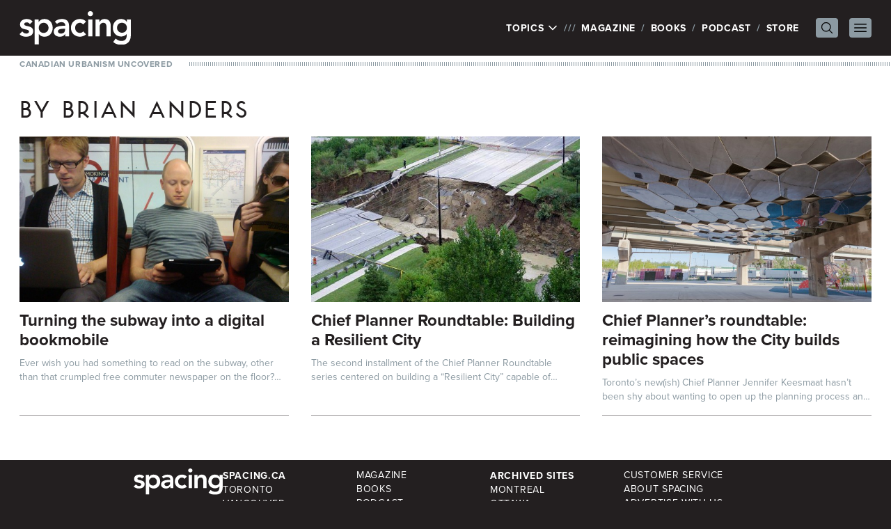

--- FILE ---
content_type: text/html; charset=UTF-8
request_url: https://spacing.ca/toronto/author/briananders/
body_size: 44440
content:
<!doctype html>
<html lang="en-US">
<head>
	<!-- Google tag (gtag.js) -->
	<script async src="https://www.googletagmanager.com/gtag/js?id=G-JXNDD538Y9"></script>
	<script>
		window.dataLayer = window.dataLayer || [];
		function gtag(){dataLayer.push(arguments);}
		gtag('js', new Date());

		gtag('config', 'G-JXNDD538Y9');
	</script>

	<link rel="stylesheet" href="https://use.typekit.net/idh2gnj.css">
	<meta charset="UTF-8">
	<meta name="viewport" content="width=device-width, initial-scale=1">
	<link rel="profile" href="https://gmpg.org/xfn/11">
	<title>Brian Anders, Author at Spacing Toronto | Spacing Toronto</title>

	<meta name='robots' content='index, follow, max-image-preview:large, max-snippet:-1, max-video-preview:-1' />
	<style>img:is([sizes="auto" i], [sizes^="auto," i]) { contain-intrinsic-size: 3000px 1500px }</style>
	
	<!-- This site is optimized with the Yoast SEO plugin v26.5 - https://yoast.com/wordpress/plugins/seo/ -->
	<title>Brian Anders, Author at Spacing Toronto</title>
	<link rel="canonical" href="https://spacing.ca/toronto/author/briananders/" />
	<meta property="og:locale" content="en_US" />
	<meta property="og:type" content="profile" />
	<meta property="og:title" content="Brian Anders, Author at Spacing Toronto" />
	<meta property="og:url" content="https://spacing.ca/toronto/author/briananders/" />
	<meta property="og:site_name" content="Spacing Toronto" />
	<meta property="og:image" content="https://secure.gravatar.com/avatar/b2586cebd52c4cde85a080f04f0d7fa3?s=500&d=blank&r=g" />
	<meta name="twitter:card" content="summary_large_image" />
	<meta name="twitter:site" content="@Spacing" />
	<script type="application/ld+json" class="yoast-schema-graph">{"@context":"https://schema.org","@graph":[{"@type":"ProfilePage","@id":"https://spacing.ca/toronto/author/briananders/","url":"https://spacing.ca/toronto/author/briananders/","name":"Brian Anders, Author at Spacing Toronto","isPartOf":{"@id":"https://spacing.ca/toronto/#website"},"primaryImageOfPage":{"@id":"https://spacing.ca/toronto/author/briananders/#primaryimage"},"image":{"@id":"https://spacing.ca/toronto/author/briananders/#primaryimage"},"thumbnailUrl":"https://spacing.ca/toronto/wp-content/uploads/sites/4/2013/03/subway-reading.jpg","breadcrumb":{"@id":"https://spacing.ca/toronto/author/briananders/#breadcrumb"},"inLanguage":"en-US","potentialAction":[{"@type":"ReadAction","target":["https://spacing.ca/toronto/author/briananders/"]}]},{"@type":"ImageObject","inLanguage":"en-US","@id":"https://spacing.ca/toronto/author/briananders/#primaryimage","url":"https://spacing.ca/toronto/wp-content/uploads/sites/4/2013/03/subway-reading.jpg","contentUrl":"https://spacing.ca/toronto/wp-content/uploads/sites/4/2013/03/subway-reading.jpg","width":1024,"height":768},{"@type":"BreadcrumbList","@id":"https://spacing.ca/toronto/author/briananders/#breadcrumb","itemListElement":[{"@type":"ListItem","position":1,"name":"Home","item":"https://spacing.ca/toronto/"},{"@type":"ListItem","position":2,"name":"Archives for Brian Anders"}]},{"@type":"WebSite","@id":"https://spacing.ca/toronto/#website","url":"https://spacing.ca/toronto/","name":"Spacing Toronto","description":"Canadian Urbanism Uncovered  |  Toronto Architecture, Urban Design, Public Transit, City Hall, Parks, Walking, Bikes, Streetscape, History, Waterfront, Maps, Public Spaces","potentialAction":[{"@type":"SearchAction","target":{"@type":"EntryPoint","urlTemplate":"https://spacing.ca/toronto/?s={search_term_string}"},"query-input":{"@type":"PropertyValueSpecification","valueRequired":true,"valueName":"search_term_string"}}],"inLanguage":"en-US"},{"@type":"Person","@id":"https://spacing.ca/toronto/#/schema/person/7f9d85003b526649ae3542bd14362418","name":"Brian Anders","image":{"@type":"ImageObject","inLanguage":"en-US","@id":"https://spacing.ca/toronto/#/schema/person/image/","url":"https://secure.gravatar.com/avatar/b2586cebd52c4cde85a080f04f0d7fa3?s=96&d=blank&r=g","contentUrl":"https://secure.gravatar.com/avatar/b2586cebd52c4cde85a080f04f0d7fa3?s=96&d=blank&r=g","caption":"Brian Anders"},"mainEntityOfPage":{"@id":"https://spacing.ca/toronto/author/briananders/"}}]}</script>
	<!-- / Yoast SEO plugin. -->


<link rel="alternate" type="application/rss+xml" title="Spacing Toronto &raquo; Feed" href="https://spacing.ca/toronto/feed/" />
<link rel="alternate" type="application/rss+xml" title="Spacing Toronto &raquo; Comments Feed" href="https://spacing.ca/toronto/comments/feed/" />
<script id="wpp-js" src="https://spacing.ca/toronto/wp-content/plugins/wordpress-popular-posts/assets/js/wpp.min.js?ver=7.3.6" data-sampling="0" data-sampling-rate="100" data-api-url="https://spacing.ca/toronto/wp-json/wordpress-popular-posts" data-post-id="0" data-token="1d5baf0e1e" data-lang="0" data-debug="0"></script>
<link rel="alternate" type="application/rss+xml" title="Spacing Toronto &raquo; Posts by Brian Anders Feed" href="https://spacing.ca/toronto/author/briananders/feed/" />
<script>
window._wpemojiSettings = {"baseUrl":"https:\/\/s.w.org\/images\/core\/emoji\/15.0.3\/72x72\/","ext":".png","svgUrl":"https:\/\/s.w.org\/images\/core\/emoji\/15.0.3\/svg\/","svgExt":".svg","source":{"concatemoji":"https:\/\/spacing.ca\/toronto\/wp-includes\/js\/wp-emoji-release.min.js?ver=6.7.4"}};
/*! This file is auto-generated */
!function(i,n){var o,s,e;function c(e){try{var t={supportTests:e,timestamp:(new Date).valueOf()};sessionStorage.setItem(o,JSON.stringify(t))}catch(e){}}function p(e,t,n){e.clearRect(0,0,e.canvas.width,e.canvas.height),e.fillText(t,0,0);var t=new Uint32Array(e.getImageData(0,0,e.canvas.width,e.canvas.height).data),r=(e.clearRect(0,0,e.canvas.width,e.canvas.height),e.fillText(n,0,0),new Uint32Array(e.getImageData(0,0,e.canvas.width,e.canvas.height).data));return t.every(function(e,t){return e===r[t]})}function u(e,t,n){switch(t){case"flag":return n(e,"\ud83c\udff3\ufe0f\u200d\u26a7\ufe0f","\ud83c\udff3\ufe0f\u200b\u26a7\ufe0f")?!1:!n(e,"\ud83c\uddfa\ud83c\uddf3","\ud83c\uddfa\u200b\ud83c\uddf3")&&!n(e,"\ud83c\udff4\udb40\udc67\udb40\udc62\udb40\udc65\udb40\udc6e\udb40\udc67\udb40\udc7f","\ud83c\udff4\u200b\udb40\udc67\u200b\udb40\udc62\u200b\udb40\udc65\u200b\udb40\udc6e\u200b\udb40\udc67\u200b\udb40\udc7f");case"emoji":return!n(e,"\ud83d\udc26\u200d\u2b1b","\ud83d\udc26\u200b\u2b1b")}return!1}function f(e,t,n){var r="undefined"!=typeof WorkerGlobalScope&&self instanceof WorkerGlobalScope?new OffscreenCanvas(300,150):i.createElement("canvas"),a=r.getContext("2d",{willReadFrequently:!0}),o=(a.textBaseline="top",a.font="600 32px Arial",{});return e.forEach(function(e){o[e]=t(a,e,n)}),o}function t(e){var t=i.createElement("script");t.src=e,t.defer=!0,i.head.appendChild(t)}"undefined"!=typeof Promise&&(o="wpEmojiSettingsSupports",s=["flag","emoji"],n.supports={everything:!0,everythingExceptFlag:!0},e=new Promise(function(e){i.addEventListener("DOMContentLoaded",e,{once:!0})}),new Promise(function(t){var n=function(){try{var e=JSON.parse(sessionStorage.getItem(o));if("object"==typeof e&&"number"==typeof e.timestamp&&(new Date).valueOf()<e.timestamp+604800&&"object"==typeof e.supportTests)return e.supportTests}catch(e){}return null}();if(!n){if("undefined"!=typeof Worker&&"undefined"!=typeof OffscreenCanvas&&"undefined"!=typeof URL&&URL.createObjectURL&&"undefined"!=typeof Blob)try{var e="postMessage("+f.toString()+"("+[JSON.stringify(s),u.toString(),p.toString()].join(",")+"));",r=new Blob([e],{type:"text/javascript"}),a=new Worker(URL.createObjectURL(r),{name:"wpTestEmojiSupports"});return void(a.onmessage=function(e){c(n=e.data),a.terminate(),t(n)})}catch(e){}c(n=f(s,u,p))}t(n)}).then(function(e){for(var t in e)n.supports[t]=e[t],n.supports.everything=n.supports.everything&&n.supports[t],"flag"!==t&&(n.supports.everythingExceptFlag=n.supports.everythingExceptFlag&&n.supports[t]);n.supports.everythingExceptFlag=n.supports.everythingExceptFlag&&!n.supports.flag,n.DOMReady=!1,n.readyCallback=function(){n.DOMReady=!0}}).then(function(){return e}).then(function(){var e;n.supports.everything||(n.readyCallback(),(e=n.source||{}).concatemoji?t(e.concatemoji):e.wpemoji&&e.twemoji&&(t(e.twemoji),t(e.wpemoji)))}))}((window,document),window._wpemojiSettings);
</script>
<style id='wp-emoji-styles-inline-css'>

	img.wp-smiley, img.emoji {
		display: inline !important;
		border: none !important;
		box-shadow: none !important;
		height: 1em !important;
		width: 1em !important;
		margin: 0 0.07em !important;
		vertical-align: -0.1em !important;
		background: none !important;
		padding: 0 !important;
	}
</style>
<link rel='stylesheet' id='wp-block-library-css' href='https://spacing.ca/toronto/wp-includes/css/dist/block-library/style.min.css?ver=6.7.4' media='all' />
<style id='global-styles-inline-css'>
:root{--wp--preset--aspect-ratio--square: 1;--wp--preset--aspect-ratio--4-3: 4/3;--wp--preset--aspect-ratio--3-4: 3/4;--wp--preset--aspect-ratio--3-2: 3/2;--wp--preset--aspect-ratio--2-3: 2/3;--wp--preset--aspect-ratio--16-9: 16/9;--wp--preset--aspect-ratio--9-16: 9/16;--wp--preset--color--black: #000000;--wp--preset--color--cyan-bluish-gray: #abb8c3;--wp--preset--color--white: #ffffff;--wp--preset--color--pale-pink: #f78da7;--wp--preset--color--vivid-red: #cf2e2e;--wp--preset--color--luminous-vivid-orange: #ff6900;--wp--preset--color--luminous-vivid-amber: #fcb900;--wp--preset--color--light-green-cyan: #7bdcb5;--wp--preset--color--vivid-green-cyan: #00d084;--wp--preset--color--pale-cyan-blue: #8ed1fc;--wp--preset--color--vivid-cyan-blue: #0693e3;--wp--preset--color--vivid-purple: #9b51e0;--wp--preset--color--background: #ffffff;--wp--preset--color--foreground: #231f20;--wp--preset--color--primary: #b91c1c;--wp--preset--color--secondary: #15803d;--wp--preset--color--tertiary: #0369a1;--wp--preset--gradient--vivid-cyan-blue-to-vivid-purple: linear-gradient(135deg,rgba(6,147,227,1) 0%,rgb(155,81,224) 100%);--wp--preset--gradient--light-green-cyan-to-vivid-green-cyan: linear-gradient(135deg,rgb(122,220,180) 0%,rgb(0,208,130) 100%);--wp--preset--gradient--luminous-vivid-amber-to-luminous-vivid-orange: linear-gradient(135deg,rgba(252,185,0,1) 0%,rgba(255,105,0,1) 100%);--wp--preset--gradient--luminous-vivid-orange-to-vivid-red: linear-gradient(135deg,rgba(255,105,0,1) 0%,rgb(207,46,46) 100%);--wp--preset--gradient--very-light-gray-to-cyan-bluish-gray: linear-gradient(135deg,rgb(238,238,238) 0%,rgb(169,184,195) 100%);--wp--preset--gradient--cool-to-warm-spectrum: linear-gradient(135deg,rgb(74,234,220) 0%,rgb(151,120,209) 20%,rgb(207,42,186) 40%,rgb(238,44,130) 60%,rgb(251,105,98) 80%,rgb(254,248,76) 100%);--wp--preset--gradient--blush-light-purple: linear-gradient(135deg,rgb(255,206,236) 0%,rgb(152,150,240) 100%);--wp--preset--gradient--blush-bordeaux: linear-gradient(135deg,rgb(254,205,165) 0%,rgb(254,45,45) 50%,rgb(107,0,62) 100%);--wp--preset--gradient--luminous-dusk: linear-gradient(135deg,rgb(255,203,112) 0%,rgb(199,81,192) 50%,rgb(65,88,208) 100%);--wp--preset--gradient--pale-ocean: linear-gradient(135deg,rgb(255,245,203) 0%,rgb(182,227,212) 50%,rgb(51,167,181) 100%);--wp--preset--gradient--electric-grass: linear-gradient(135deg,rgb(202,248,128) 0%,rgb(113,206,126) 100%);--wp--preset--gradient--midnight: linear-gradient(135deg,rgb(2,3,129) 0%,rgb(40,116,252) 100%);--wp--preset--font-size--small: 13px;--wp--preset--font-size--medium: 20px;--wp--preset--font-size--large: 36px;--wp--preset--font-size--x-large: 42px;--wp--preset--spacing--20: 0.44rem;--wp--preset--spacing--30: 0.67rem;--wp--preset--spacing--40: 1rem;--wp--preset--spacing--50: 1.5rem;--wp--preset--spacing--60: 2.25rem;--wp--preset--spacing--70: 3.38rem;--wp--preset--spacing--80: 5.06rem;--wp--preset--shadow--natural: 6px 6px 9px rgba(0, 0, 0, 0.2);--wp--preset--shadow--deep: 12px 12px 50px rgba(0, 0, 0, 0.4);--wp--preset--shadow--sharp: 6px 6px 0px rgba(0, 0, 0, 0.2);--wp--preset--shadow--outlined: 6px 6px 0px -3px rgba(255, 255, 255, 1), 6px 6px rgba(0, 0, 0, 1);--wp--preset--shadow--crisp: 6px 6px 0px rgba(0, 0, 0, 1);}:root { --wp--style--global--content-size: 40rem;--wp--style--global--wide-size: 60rem; }:where(body) { margin: 0; }.wp-site-blocks > .alignleft { float: left; margin-right: 2em; }.wp-site-blocks > .alignright { float: right; margin-left: 2em; }.wp-site-blocks > .aligncenter { justify-content: center; margin-left: auto; margin-right: auto; }:where(.is-layout-flex){gap: 0.5em;}:where(.is-layout-grid){gap: 0.5em;}.is-layout-flow > .alignleft{float: left;margin-inline-start: 0;margin-inline-end: 2em;}.is-layout-flow > .alignright{float: right;margin-inline-start: 2em;margin-inline-end: 0;}.is-layout-flow > .aligncenter{margin-left: auto !important;margin-right: auto !important;}.is-layout-constrained > .alignleft{float: left;margin-inline-start: 0;margin-inline-end: 2em;}.is-layout-constrained > .alignright{float: right;margin-inline-start: 2em;margin-inline-end: 0;}.is-layout-constrained > .aligncenter{margin-left: auto !important;margin-right: auto !important;}.is-layout-constrained > :where(:not(.alignleft):not(.alignright):not(.alignfull)){max-width: var(--wp--style--global--content-size);margin-left: auto !important;margin-right: auto !important;}.is-layout-constrained > .alignwide{max-width: var(--wp--style--global--wide-size);}body .is-layout-flex{display: flex;}.is-layout-flex{flex-wrap: wrap;align-items: center;}.is-layout-flex > :is(*, div){margin: 0;}body .is-layout-grid{display: grid;}.is-layout-grid > :is(*, div){margin: 0;}body{padding-top: 0px;padding-right: 0px;padding-bottom: 0px;padding-left: 0px;}a:where(:not(.wp-element-button)){text-decoration: underline;}:root :where(.wp-element-button, .wp-block-button__link){background-color: #32373c;border-width: 0;color: #fff;font-family: inherit;font-size: inherit;line-height: inherit;padding: calc(0.667em + 2px) calc(1.333em + 2px);text-decoration: none;}.has-black-color{color: var(--wp--preset--color--black) !important;}.has-cyan-bluish-gray-color{color: var(--wp--preset--color--cyan-bluish-gray) !important;}.has-white-color{color: var(--wp--preset--color--white) !important;}.has-pale-pink-color{color: var(--wp--preset--color--pale-pink) !important;}.has-vivid-red-color{color: var(--wp--preset--color--vivid-red) !important;}.has-luminous-vivid-orange-color{color: var(--wp--preset--color--luminous-vivid-orange) !important;}.has-luminous-vivid-amber-color{color: var(--wp--preset--color--luminous-vivid-amber) !important;}.has-light-green-cyan-color{color: var(--wp--preset--color--light-green-cyan) !important;}.has-vivid-green-cyan-color{color: var(--wp--preset--color--vivid-green-cyan) !important;}.has-pale-cyan-blue-color{color: var(--wp--preset--color--pale-cyan-blue) !important;}.has-vivid-cyan-blue-color{color: var(--wp--preset--color--vivid-cyan-blue) !important;}.has-vivid-purple-color{color: var(--wp--preset--color--vivid-purple) !important;}.has-background-color{color: var(--wp--preset--color--background) !important;}.has-foreground-color{color: var(--wp--preset--color--foreground) !important;}.has-primary-color{color: var(--wp--preset--color--primary) !important;}.has-secondary-color{color: var(--wp--preset--color--secondary) !important;}.has-tertiary-color{color: var(--wp--preset--color--tertiary) !important;}.has-black-background-color{background-color: var(--wp--preset--color--black) !important;}.has-cyan-bluish-gray-background-color{background-color: var(--wp--preset--color--cyan-bluish-gray) !important;}.has-white-background-color{background-color: var(--wp--preset--color--white) !important;}.has-pale-pink-background-color{background-color: var(--wp--preset--color--pale-pink) !important;}.has-vivid-red-background-color{background-color: var(--wp--preset--color--vivid-red) !important;}.has-luminous-vivid-orange-background-color{background-color: var(--wp--preset--color--luminous-vivid-orange) !important;}.has-luminous-vivid-amber-background-color{background-color: var(--wp--preset--color--luminous-vivid-amber) !important;}.has-light-green-cyan-background-color{background-color: var(--wp--preset--color--light-green-cyan) !important;}.has-vivid-green-cyan-background-color{background-color: var(--wp--preset--color--vivid-green-cyan) !important;}.has-pale-cyan-blue-background-color{background-color: var(--wp--preset--color--pale-cyan-blue) !important;}.has-vivid-cyan-blue-background-color{background-color: var(--wp--preset--color--vivid-cyan-blue) !important;}.has-vivid-purple-background-color{background-color: var(--wp--preset--color--vivid-purple) !important;}.has-background-background-color{background-color: var(--wp--preset--color--background) !important;}.has-foreground-background-color{background-color: var(--wp--preset--color--foreground) !important;}.has-primary-background-color{background-color: var(--wp--preset--color--primary) !important;}.has-secondary-background-color{background-color: var(--wp--preset--color--secondary) !important;}.has-tertiary-background-color{background-color: var(--wp--preset--color--tertiary) !important;}.has-black-border-color{border-color: var(--wp--preset--color--black) !important;}.has-cyan-bluish-gray-border-color{border-color: var(--wp--preset--color--cyan-bluish-gray) !important;}.has-white-border-color{border-color: var(--wp--preset--color--white) !important;}.has-pale-pink-border-color{border-color: var(--wp--preset--color--pale-pink) !important;}.has-vivid-red-border-color{border-color: var(--wp--preset--color--vivid-red) !important;}.has-luminous-vivid-orange-border-color{border-color: var(--wp--preset--color--luminous-vivid-orange) !important;}.has-luminous-vivid-amber-border-color{border-color: var(--wp--preset--color--luminous-vivid-amber) !important;}.has-light-green-cyan-border-color{border-color: var(--wp--preset--color--light-green-cyan) !important;}.has-vivid-green-cyan-border-color{border-color: var(--wp--preset--color--vivid-green-cyan) !important;}.has-pale-cyan-blue-border-color{border-color: var(--wp--preset--color--pale-cyan-blue) !important;}.has-vivid-cyan-blue-border-color{border-color: var(--wp--preset--color--vivid-cyan-blue) !important;}.has-vivid-purple-border-color{border-color: var(--wp--preset--color--vivid-purple) !important;}.has-background-border-color{border-color: var(--wp--preset--color--background) !important;}.has-foreground-border-color{border-color: var(--wp--preset--color--foreground) !important;}.has-primary-border-color{border-color: var(--wp--preset--color--primary) !important;}.has-secondary-border-color{border-color: var(--wp--preset--color--secondary) !important;}.has-tertiary-border-color{border-color: var(--wp--preset--color--tertiary) !important;}.has-vivid-cyan-blue-to-vivid-purple-gradient-background{background: var(--wp--preset--gradient--vivid-cyan-blue-to-vivid-purple) !important;}.has-light-green-cyan-to-vivid-green-cyan-gradient-background{background: var(--wp--preset--gradient--light-green-cyan-to-vivid-green-cyan) !important;}.has-luminous-vivid-amber-to-luminous-vivid-orange-gradient-background{background: var(--wp--preset--gradient--luminous-vivid-amber-to-luminous-vivid-orange) !important;}.has-luminous-vivid-orange-to-vivid-red-gradient-background{background: var(--wp--preset--gradient--luminous-vivid-orange-to-vivid-red) !important;}.has-very-light-gray-to-cyan-bluish-gray-gradient-background{background: var(--wp--preset--gradient--very-light-gray-to-cyan-bluish-gray) !important;}.has-cool-to-warm-spectrum-gradient-background{background: var(--wp--preset--gradient--cool-to-warm-spectrum) !important;}.has-blush-light-purple-gradient-background{background: var(--wp--preset--gradient--blush-light-purple) !important;}.has-blush-bordeaux-gradient-background{background: var(--wp--preset--gradient--blush-bordeaux) !important;}.has-luminous-dusk-gradient-background{background: var(--wp--preset--gradient--luminous-dusk) !important;}.has-pale-ocean-gradient-background{background: var(--wp--preset--gradient--pale-ocean) !important;}.has-electric-grass-gradient-background{background: var(--wp--preset--gradient--electric-grass) !important;}.has-midnight-gradient-background{background: var(--wp--preset--gradient--midnight) !important;}.has-small-font-size{font-size: var(--wp--preset--font-size--small) !important;}.has-medium-font-size{font-size: var(--wp--preset--font-size--medium) !important;}.has-large-font-size{font-size: var(--wp--preset--font-size--large) !important;}.has-x-large-font-size{font-size: var(--wp--preset--font-size--x-large) !important;}
:where(.wp-block-post-template.is-layout-flex){gap: 1.25em;}:where(.wp-block-post-template.is-layout-grid){gap: 1.25em;}
:where(.wp-block-columns.is-layout-flex){gap: 2em;}:where(.wp-block-columns.is-layout-grid){gap: 2em;}
:root :where(.wp-block-pullquote){font-size: 1.5em;line-height: 1.6;}
</style>
<link rel='stylesheet' id='spacing-2023-style-css' href='https://spacing.ca/toronto/wp-content/themes/spacing-2023/style.css?ver=sriavp' media='all' />
<link rel='stylesheet' id='fancybox.css-css' href='https://spacing.ca/toronto/wp-content/themes/spacing-2023/js/fancybox/jquery.fancybox.css?ver=2.1.4' media='all' />
<script src="https://spacing.ca/toronto/wp-includes/js/jquery/jquery.min.js?ver=3.7.1" id="jquery-core-js"></script>
<script src="https://spacing.ca/toronto/wp-includes/js/jquery/jquery-migrate.min.js?ver=3.4.1" id="jquery-migrate-js"></script>
<link rel="https://api.w.org/" href="https://spacing.ca/toronto/wp-json/" /><link rel="alternate" title="JSON" type="application/json" href="https://spacing.ca/toronto/wp-json/wp/v2/users/8118" /><link rel="EditURI" type="application/rsd+xml" title="RSD" href="https://spacing.ca/toronto/xmlrpc.php?rsd" />
<meta name="generator" content="WordPress 6.7.4" />
            <style id="wpp-loading-animation-styles">@-webkit-keyframes bgslide{from{background-position-x:0}to{background-position-x:-200%}}@keyframes bgslide{from{background-position-x:0}to{background-position-x:-200%}}.wpp-widget-block-placeholder,.wpp-shortcode-placeholder{margin:0 auto;width:60px;height:3px;background:#dd3737;background:linear-gradient(90deg,#dd3737 0%,#571313 10%,#dd3737 100%);background-size:200% auto;border-radius:3px;-webkit-animation:bgslide 1s infinite linear;animation:bgslide 1s infinite linear}</style>
            
	
	<script type='text/javascript'>
		var googletag = googletag || {};
		googletag.cmd = googletag.cmd || [];
		(function() {
			var gads = document.createElement('script');
			gads.async = true;
			gads.type = 'text/javascript';
			var useSSL = 'https:' == document.location.protocol;
			gads.src = (useSSL ? 'https:' : 'http:') +
				'//www.googletagservices.com/tag/js/gpt.js';
			var node = document.getElementsByTagName('script')[0];
			node.parentNode.insertBefore(gads, node);
		})();
	</script>

	<script type='text/javascript'>
		googletag.cmd.push(function() {

						googletag.defineSlot('/169339791/Spacing_Toronto_ATF_Header_728x90', [728, 90], 'div-gpt-ad-1360384071231-17').addService(googletag.pubads());
			googletag.defineSlot('/169339791/Spacing_Toronto_ATF_Sidebar_300x250', [300, 250], 'div-gpt-ad-1360384071231-18').addService(googletag.pubads());
			googletag.defineSlot('/169339791/Spacing_Toronto_BTF_Footer_728x90', [728, 90], 'div-gpt-ad-1360384071231-19').addService(googletag.pubads());
					
			googletag.pubads().enableSingleRequest();
			googletag.enableServices();
		});
	</script>

	
	<!-- Facebook Pixel Code -->
	<script>
		!function(f,b,e,v,n,t,s){if(f.fbq)return;n=f.fbq=function(){n.callMethod?
			n.callMethod.apply(n,arguments):n.queue.push(arguments)};if(!f._fbq)f._fbq=n;
			n.push=n;n.loaded=!0;n.version='2.0';n.queue=[];t=b.createElement(e);t.async=!0;
			t.src=v;s=b.getElementsByTagName(e)[0];s.parentNode.insertBefore(t,s)}(window,
			document,'script','//connect.facebook.net/en_US/fbevents.js');

		fbq('init', '973484326058356');
		fbq('track', "PageView");</script>
	<!-- End Facebook Pixel Code -->
</head>

<body class="archive author author-briananders author-8118 wp-embed-responsive">
	<noscript><img height="1" width="1" style="display:none" src="https://www.facebook.com/tr?id=973484326058356&ev=PageView&noscript=1" /></noscript>


<div id="page">
	<a href="#content" class="sr-only">Skip to content</a>

	
<header id="masthead" class="bg-white">

	<div class="relative bg-foreground px-7 py-4 text-white">
		<div class="mx-auto flex max-w-7xl items-center justify-between">
			<div class="flex-none">
									<p><a href="/" rel="home"><img src="https://spacing.ca/toronto/wp-content/themes/spacing-2023/graphics/spacing.svg" width="160" height="47.69" alt="Spacing" class="h-auto w-28 xs:w-40" /></a></p>
								</div>

			<nav class="flex items-center" id="site-navigation" aria-label="Main Navigation" x-popover:group>
				<ul>
					<li class="flex">
						<div x-data x-popover>
							<button x-popover:button type="button" class="uppercase tracking-wider">
								Topics
								<svg xmlns="http://www.w3.org/2000/svg" fill="none" viewBox="0 0 24 24" stroke-width="2.5" stroke="currentColor" class="mb-0.5 inline-block h-4 w-4 transition-transform" x-bind:class="{ 'rotate-180': $popover.isOpen }">
									<path stroke-linecap="round" stroke-linejoin="round" d="M19.5 8.25l-7.5 7.5-7.5-7.5" />
								</svg>
							</button>

							<div
								x-popover:panel
								x-cloak
								x-transition:enter="transition ease-out duration-200"
								x-transition:enter-start="opacity-0 -translate-y-1"
								x-transition:enter-end="opacity-100 translate-y-0"
								x-transition:leave="transition ease-in duration-150"
								x-transition:leave-start="opacity-100 translate-y-0"
								x-transition:leave-end="opacity-0 -translate-y-1"
								class="absolute left-0 top-full z-20 mt-1 w-full bg-white px-7 pb-4 pt-2 text-foreground shadow-lg"
							>
								<ul id="site-topics">
																			<li class="">
											<a href="https://spacing.ca/national/10th-anniversary/">
												10th Anniversary											</a>
										</li>
																				<li class="">
											<a href="https://spacing.ca/national/architecture/">
												Architecture											</a>
										</li>
																				<li class="">
											<a href="https://spacing.ca/national/bikes/">
												Bikes											</a>
										</li>
																				<li class="">
											<a href="https://spacing.ca/national/cities-for-people/">
												Cities For People											</a>
										</li>
																				<li class="">
											<a href="https://spacing.ca/national/civic-engagement/">
												Civic Engagement											</a>
										</li>
																				<li class="">
											<a href="https://spacing.ca/national/communication/">
												Communication											</a>
										</li>
																				<li class="">
											<a href="https://spacing.ca/national/community/">
												Community											</a>
										</li>
																				<li class="">
											<a href="https://spacing.ca/national/culture/">
												Culture											</a>
										</li>
																				<li class="">
											<a href="https://spacing.ca/national/curiosities/">
												Curiosities											</a>
										</li>
																				<li class="">
											<a href="https://spacing.ca/national/events/">
												Events											</a>
										</li>
																				<li class="">
											<a href="https://spacing.ca/national/features/">
												Features											</a>
										</li>
																				<li class="">
											<a href="https://spacing.ca/national/film-video/">
												Film &amp; Video											</a>
										</li>
																				<li class="">
											<a href="https://spacing.ca/national/food/">
												Food											</a>
										</li>
																				<li class="">
											<a href="https://spacing.ca/national/green-space/">
												Green Space											</a>
										</li>
																				<li class="">
											<a href="https://spacing.ca/national/headlines/">
												Headlines											</a>
										</li>
																				<li class="">
											<a href="https://spacing.ca/national/history/">
												History											</a>
										</li>
																				<li class="">
											<a href="https://spacing.ca/national/housing/">
												Housing											</a>
										</li>
																				<li class="">
											<a href="https://spacing.ca/national/infrastructure/">
												Infrastructure											</a>
										</li>
																				<li class="">
											<a href="https://spacing.ca/national/maps/">
												Maps											</a>
										</li>
																				<li class="">
											<a href="https://spacing.ca/national/media/">
												Media											</a>
										</li>
																				<li class="">
											<a href="https://spacing.ca/national/neighbourhoods/">
												Neighbourhoods											</a>
										</li>
																				<li class="">
											<a href="https://spacing.ca/national/pandemic/">
												Pandemic											</a>
										</li>
																				<li class="">
											<a href="https://spacing.ca/national/parks/">
												Parks											</a>
										</li>
																				<li class="">
											<a href="https://spacing.ca/national/photos/">
												Photos											</a>
										</li>
																				<li class="">
											<a href="https://spacing.ca/national/podcast/">
												Podcast											</a>
										</li>
																				<li class="">
											<a href="https://spacing.ca/national/politics/">
												Politics											</a>
										</li>
																				<li class="">
											<a href="https://spacing.ca/national/services/">
												Services											</a>
										</li>
																				<li class="">
											<a href="https://spacing.ca/national/spacing/">
												Spacing											</a>
										</li>
																				<li class="">
											<a href="https://spacing.ca/national/spacing-films/">
												Spacing Films											</a>
										</li>
																				<li class="">
											<a href="https://spacing.ca/national/streetscape/">
												Streetscape											</a>
										</li>
																				<li class="">
											<a href="https://spacing.ca/national/traffic/">
												Traffic											</a>
										</li>
																				<li class="">
											<a href="https://spacing.ca/national/transit/">
												Transit											</a>
										</li>
																				<li class="">
											<a href="https://spacing.ca/national/urban-design/">
												Urban Design											</a>
										</li>
																				<li class="">
											<a href="https://spacing.ca/national/walking/">
												Walking											</a>
										</li>
																				<li class="">
											<a href="https://spacing.ca/national/waterfront/">
												Waterfront											</a>
										</li>
																		</ul>

							</div>
						</div>
					</li>
					<li class="hidden md:block"><a href="/magazine/">Magazine</a></li>
					<li class="hidden md:block"><a href="/books/">Books</a></li>
					<li class="hidden md:block"><a href="/podcast/">Podcast</a></li>
					<li class="hidden md:block"><a href="https://spacingstore.ca/">Store</a></li>
				</ul>

				<div x-data x-popover class="xs:relative">
					<button x-popover:button @click="$nextTick(() => { $refs.search.focus(); })" class="ml-4 block rounded bg-grey px-1 py-0.5 text-black md:ml-6">
						<span class="sr-only">Search Menu</span>

						<svg xmlns="http://www.w3.org/2000/svg" fill="none" viewBox="0 0 24 24" stroke-width="1.5" stroke="currentColor" class="h-6 w-6 p-0.5" x-bind:class="{ 'hidden': $popover.isOpen }">
							<path stroke-linecap="round" stroke-linejoin="round" d="M21 21l-5.197-5.197m0 0A7.5 7.5 0 105.196 5.196a7.5 7.5 0 0010.607 10.607z" />
						</svg>

						<svg xmlns="http://www.w3.org/2000/svg" fill="none" viewBox="0 0 24 24" stroke-width="1.5" stroke="currentColor" class="hidden h-6 w-6" x-bind:class="{ 'hidden': !$popover.isOpen }">
							<path stroke-linecap="round" stroke-linejoin="round" d="M6 18L18 6M6 6l12 12" />
						</svg>
					</button>

					<div
						x-popover:panel
						x-transition:enter="transition ease-out duration-200"
						x-transition:enter-start="opacity-0 -translate-y-1 xs:translate-y-1"
						x-transition:enter-end="opacity-100 translate-y-0"
						x-transition:leave="transition ease-in duration-150"
						x-transition:leave-start="opacity-100 translate-y-0"
						x-transition:leave-end="opacity-0 -translate-y-1 xs:translate-y-1"
						class="absolute left-0 top-full z-20 mt-1 w-full bg-white p-2 px-7 pb-6 pt-4 shadow-lg outline-0 ring-1 ring-gray-900/5 xs:left-auto xs:right-0 xs:mt-3 xs:w-auto xs:rounded-lg xs:p-2 xs:text-right"
						x-cloak
					>

						<form role="search" method="get" class="flex gap-x-2 text-foreground" action="https://spacing.ca/toronto">
							<label class="w-3/4 xs:w-64">
								<span class="sr-only">Search for:</span>
								<input type="text" class="w-full px-2 py-1.5 text-sm" placeholder="Search" value="" name="s" x-ref="search" />
							</label>
							<input type="submit" class="block w-1/4 bg-foreground px-2 py-1.5 text-sm font-bold uppercase tracking-wider text-white xs:w-auto" value="Search" />
						</form>
					</div>
				</div>

				<div x-data x-popover class="xs:relative">
					<button x-popover:button class="ml-4 block rounded bg-grey px-1 py-0.5 text-black">
						<span class="sr-only">Primary Menu</span>

						<svg xmlns="http://www.w3.org/2000/svg" fill="none" viewBox="0 0 24 24" stroke-width="1.5" stroke="currentColor" class="h-6 w-6" x-bind:class="{ 'hidden': $popover.isOpen }">
							<path stroke-linecap="round" stroke-linejoin="round" d="M3.75 6.75h16.5M3.75 12h16.5m-16.5 5.25h16.5" />
						</svg>

						<svg xmlns="http://www.w3.org/2000/svg" fill="none" viewBox="0 0 24 24" stroke-width="1.5" stroke="currentColor" class="hidden h-6 w-6" x-bind:class="{ 'hidden': !$popover.isOpen }">
							<path stroke-linecap="round" stroke-linejoin="round" d="M6 18L18 6M6 6l12 12" />
						</svg>

					</button>

					<div
						x-popover:panel
						x-transition:enter="transition ease-out duration-200"
						x-transition:enter-start="opacity-0 -translate-y-1 xs:translate-y-1"
						x-transition:enter-end="opacity-100 translate-y-0"
						x-transition:leave="transition ease-in duration-150"
						x-transition:leave-start="opacity-100 translate-y-0"
						x-transition:leave-end="opacity-0 -translate-y-1 xs:translate-y-1"
						class="absolute left-0 top-full z-20 mt-1 w-full bg-white p-2 px-7 pb-6 pt-4 shadow-lg outline-0 ring-1 ring-gray-900/5 xs:left-auto xs:right-0 xs:mt-3 xs:w-auto xs:rounded-lg xs:p-2 xs:text-right"
						x-cloak
					>

													<a
								href="/magazine/"
								class="block w-full whitespace-nowrap py-0.5 text-sm font-bold uppercase tracking-wider transition-colors xs:clear-both xs:rounded-md xs:px-2 xs:hover:bg-grey/10 md:hidden text-foreground"
							>
								Magazine							</a>
														<a
								href="/books/"
								class="block w-full whitespace-nowrap py-0.5 text-sm font-bold uppercase tracking-wider transition-colors xs:clear-both xs:rounded-md xs:px-2 xs:hover:bg-grey/10 md:hidden text-foreground"
							>
								Books							</a>
														<a
								href="/podcast/"
								class="block w-full whitespace-nowrap py-0.5 text-sm font-bold uppercase tracking-wider transition-colors xs:clear-both xs:rounded-md xs:px-2 xs:hover:bg-grey/10 md:hidden text-foreground"
							>
								Podcast							</a>
														<a
								href="https://spacingstore.ca/"
								class="block w-full whitespace-nowrap py-0.5 text-sm font-bold uppercase tracking-wider transition-colors xs:clear-both xs:rounded-md xs:px-2 xs:hover:bg-grey/10 md:hidden text-foreground"
							>
								Store							</a>
															<hr class="xs:float-right my-2 xs:mr-2 w-8 border-t-2 border-foreground block md:hidden" />
															<a
								href="/toronto/"
								class="block w-full whitespace-nowrap py-0.5 text-sm font-bold uppercase tracking-wider transition-colors xs:clear-both xs:rounded-md xs:px-2 xs:hover:bg-grey/10 text-foreground"
							>
								Toronto							</a>
														<a
								href="/vancouver/"
								class="block w-full whitespace-nowrap py-0.5 text-sm font-bold uppercase tracking-wider transition-colors xs:clear-both xs:rounded-md xs:px-2 xs:hover:bg-grey/10 text-foreground"
							>
								Vancouver							</a>
															<hr class="xs:float-right my-2 xs:mr-2 w-8 border-t-2 border-foreground" />
															<a
								href="/customer-service/"
								class="block w-full whitespace-nowrap py-0.5 text-sm font-bold uppercase tracking-wider transition-colors xs:clear-both xs:rounded-md xs:px-2 xs:hover:bg-grey/10 text-grey"
							>
								Customer Service							</a>
														<a
								href="/about/"
								class="block w-full whitespace-nowrap py-0.5 text-sm font-bold uppercase tracking-wider transition-colors xs:clear-both xs:rounded-md xs:px-2 xs:hover:bg-grey/10 text-grey"
							>
								About							</a>
														<a
								href="/contact/"
								class="block w-full whitespace-nowrap py-0.5 text-sm font-bold uppercase tracking-wider transition-colors xs:clear-both xs:rounded-md xs:px-2 xs:hover:bg-grey/10 text-grey"
							>
								Contact							</a>
															<hr class="xs:float-right my-2 xs:mr-2 w-8 border-t-2 border-foreground" />
															<a
								href="/"
								class="block w-full whitespace-nowrap py-0.5 text-sm font-bold uppercase tracking-wider transition-colors xs:clear-both xs:rounded-md xs:px-2 xs:hover:bg-grey/10 text-grey"
							>
								Login							</a>
												</div>
				</div>
			</nav><!-- #site-navigation -->
		</div>
	</div>

	<div class="overflow-hidden px-7">
		<div class="mx-auto flex max-w-7xl items-center text-xs font-bold uppercase tracking-wider text-grey">
			<p class="z-10 flex-none bg-white py-1 pr-6">Canadian Urbanism Uncovered</p>

			<div class="spacing-lines h-1.5 grow"></div>
		</div>
	</div>
</header><!-- #masthead -->

	<div id="content" class="bg-background">

	<section id="primary" class="px-7">
		<main id="main" class="mx-auto max-w-7xl pb-16 pt-8">

		<header class="page-header">
			<h1 class="font-subway text-4xl uppercase tracking-widest">
				By <span>Brian Anders</span>			</h1>
		</header><!-- .page-header -->

					<ul class="mt-5 grid grid-cols-1 gap-x-8 gap-y-6 xs:grid-cols-2 md:grid-cols-3">
				
	<!-- post -->

	<li class="relative border-b border-foreground/50 pb-4">

		<img src="https://spacing.ca/toronto/wp-content/uploads/sites/4/2013/03/subway-reading-600x370.jpg" class="w-full" />
					<h2 class="mt-3 text-2xl font-bold leading-7">
		
		<h2 class="text-2xl font-bold leading-7"><a href="https://spacing.ca/toronto/2013/03/13/turning-the-subway-into-a-digital-bookmobile/" title="Permalink to Turning the subway into a digital bookmobile" rel="bookmark" class="absolute-before">Turning the subway into a digital bookmobile</a></h2>

		<p class="mt-2.5 line-clamp-2 text-sm text-grey">
			Ever wish you had something to read on the subway, other than that crumpled free commuter newspaper on the floor? Three students at the Miami Ad...		</p>

			</li>

	
	<!-- post -->

	<li class="relative border-b border-foreground/50 pb-4">

		<img src="https://spacing.ca/toronto/wp-content/uploads/sites/4/2013/03/Finch-Avenue-Washout-Greg-Smith-600x370.jpg" class="w-full" />
					<h2 class="mt-3 text-2xl font-bold leading-7">
		
		<h2 class="text-2xl font-bold leading-7"><a href="https://spacing.ca/toronto/2013/03/13/chief-planner-roundtable-pt-ii-building-a-resilient-city/" title="Permalink to Chief Planner Roundtable: Building a Resilient City" rel="bookmark" class="absolute-before">Chief Planner Roundtable: Building a Resilient City</a></h2>

		<p class="mt-2.5 line-clamp-2 text-sm text-grey">
			The second installment of the Chief Planner Roundtable series centered on building a “Resilient City” capable of coping with change, not just in the face...		</p>

			</li>

	
	<!-- post -->

	<li class="relative border-b border-foreground/50 pb-4">

		<img src="https://spacing.ca/toronto/wp-content/uploads/sites/4/2013/03/underpass-park-rickharris-600x370.jpg" class="w-full" />
					<h2 class="mt-3 text-2xl font-bold leading-7">
		
		<h2 class="text-2xl font-bold leading-7"><a href="https://spacing.ca/toronto/2013/03/05/chief-planners-roundtable-reimagining-how-the-city-builds-public-spaces/" title="Permalink to Chief Planner&#8217;s roundtable: reimagining how the City builds public spaces" rel="bookmark" class="absolute-before">Chief Planner&#8217;s roundtable: reimagining how the City builds public spaces</a></h2>

		<p class="mt-2.5 line-clamp-2 text-sm text-grey">
			Toronto’s new(ish) Chief Planner Jennifer Keesmaat hasn’t been shy about wanting to open up the planning process and get people talking about their city...		</p>

			</li>

				</ul>

					</main><!-- #main -->
	</section><!-- #primary -->


	</div><!-- #content -->

	
<footer id="colophon" class="bg-foreground px-7 pb-6 pt-3 text-white">

	<div class="mx-auto max-w-4xl sm:flex sm:justify-between sm:gap-x-24">
		<div class="flex items-center justify-between gap-x-4 sm:block sm:flex-none">
							<p class="w-1/2 sm:w-auto"><a href="/" rel="home"><img src="https://spacing.ca/toronto/wp-content/themes/spacing-2023/graphics/spacing.svg" width="128" height="38" alt="Spacing" class="h-auto w-28 xs:w-32" /></a></p>
				
			<ul class="mt-0 flex w-1/2 gap-x-2.5 sm:mt-6 sm:w-auto">
				<li>
					<a href="https://twitter.com/Spacing" class="block h-5 w-5 transition-opacity hover:opacity-80">
						<img src="https://spacing.ca/toronto/wp-content/themes/spacing-2023/graphics/twitter.svg" width="16" height="16" alt="Twitter" class="mx-auto block h-5 w-auto" />
					</a>
				</li>
				<li>
					<a href="https://www.facebook.com/SpacingMagazine/" class="block h-5 w-5 transition-opacity hover:opacity-80">
						<img src="https://spacing.ca/toronto/wp-content/themes/spacing-2023/graphics/facebook.svg" width="10" height="16" alt="Facebook" class="mx-auto block h-5 w-auto" />
					</a>
				</li>
				<li>
					<a href="https://www.instagram.com/spacingmagazine/" class="block h-5 w-5 transition-opacity hover:opacity-80">
						<img src="https://spacing.ca/toronto/wp-content/themes/spacing-2023/graphics/instagram.svg" width="14" height="16" alt="Instagram" class="mx-auto block h-5 w-auto" />
					</a>
				</li>
			</ul>
		</div>

		<nav class="mt-5 w-full border-t border-grey/50 pt-5 sm:mt-0 sm:border-0 sm:pt-0 lg:flex lg:grow lg:gap-x-8" id="footer-navigation" aria-label="Footer Navigation">
			<div class="flex gap-x-4 sm:gap-x-8 lg:w-1/2">
				<ul class="w-1/2">
					<li><strong>spacing.ca</strong></li>
					<li><a href="/toronto/">Toronto</a></li>
					<li><a href="/vancouver/">Vancouver</a></li>
				</ul>

				<ul class="w-1/2">
					<li><a href="/magazine/">Magazine</a></li>
					<li><a href="/books/">Books</a></li>
					<li><a href="/podcast/">Podcast</a></li>
					<li><a href="https://spacingstore.ca/">Store</a></li>
				</ul>
			</div>

			<div class="mt-5 flex gap-x-4 sm:gap-x-8 lg:mt-0 lg:w-1/2">
				<ul class="w-1/2">
					<li><strong>Archived Sites</strong></li>
					<li><a href="/montreal/">Montreal</a></li>
					<li><a href="/ottawa/">Ottawa</a></li>
					<li><a href="/atlantic/">Atlantic</a></li>
					<li><a href="/edmonton/">Edmonton</a></li>
				</ul>

				<ul class="w-1/2">
					<li><a href="/customer-service/">Customer Service</a></li>
					<li><a href="/about/">About Spacing</a></li>
					<li><a href="/advertise-2012/">Advertise with Us</a></li>
					<li><a href="/contribute/">Contribute</a></li>
					<li><a href="/terms-of-use/">Terms of Use</a></li>
					<li><a href="/contact/">Contact Us</a></li>
				</ul>
			</div>
		</nav>
	</div>

</footer><!-- #colophon -->

</div><!-- #page -->

<script src="https://spacing.ca/toronto/wp-content/themes/spacing-2023/js/script.min.js?ver=sriavp" id="spacing-2023-script-js"></script>
<script src="https://spacing.ca/toronto/wp-content/themes/spacing-2023/js/fancybox/jquery.fancybox.js?ver=2.1.4" id="fancybox-js"></script>
<script src="https://spacing.ca/toronto/wp-content/themes/spacing-2023/js/spacing.js?ver=1.0" id="spacing-js"></script>

</body>
</html>


--- FILE ---
content_type: image/svg+xml
request_url: https://spacing.ca/toronto/wp-content/themes/spacing-2023/graphics/spacing.svg
body_size: 1784
content:
<?xml version="1.0" encoding="UTF-8"?><svg xmlns="http://www.w3.org/2000/svg" viewBox="0 0 120 35.77"><defs><clipPath id="a"><path fill="none" d="M0 0h120v35.77H0z"/></clipPath></defs><g clip-path="url(#a)"><path d="M11.2 13.78c-.86-1.2-1.99-1.84-3.52-1.84-1.2 0-2.62.56-2.62 1.91 0 3.22 9.7.6 9.7 7.6 0 4.27-4.08 5.77-7.75 5.77-2.78.01-5.17-.7-7.01-2.76l3-2.81c1.16 1.27 2.36 2.21 4.27 2.21 1.31 0 3-.64 3-2.06 0-3.71-9.7-.79-9.7-7.64 0-4.01 3.6-5.81 7.23-5.81 2.4 0 4.94.75 6.4 2.73l-3 2.7Zm5.17-4.98h4.27v2.7h.07c1.31-2.17 3.67-3.15 6.18-3.15 5.54 0 8.88 4.12 8.88 9.44s-3.56 9.44-8.69 9.44c-3.37 0-5.17-1.57-6.11-2.73h-.11v10.82h-4.5V8.8ZM26 12.4c-3.3 0-5.28 2.58-5.28 5.39s1.99 5.39 5.28 5.39 5.28-2.58 5.28-5.39S29.29 12.4 26 12.4m23.33 11.91h-.11c-1.27 2.02-3.37 2.92-5.77 2.92-3.33 0-6.55-1.84-6.55-5.39 0-5.84 6.82-6.25 11.31-6.25h1.12v-.49c0-2.21-1.72-3.37-4.12-3.37-1.87 0-3.6.75-4.79 1.87l-2.36-2.36c1.99-2.02 4.79-2.88 7.64-2.88 7.68 0 7.68 5.54 7.68 8.09v10.34h-4.04v-2.47Zm-.26-5.58h-.94c-2.47 0-6.74.19-6.74 2.77 0 1.65 1.69 2.36 3.15 2.36 3.07 0 4.53-1.61 4.53-4.12v-1.01Zm19.54-4.54c-1.05-1.09-2.21-1.8-3.41-1.8-3.3 0-5.28 2.58-5.28 5.39s1.99 5.39 5.28 5.39c1.38 0 2.66-.6 3.48-1.68l3 3.22c-1.84 1.83-4.91 2.51-6.48 2.51-5.43 0-9.78-3.78-9.78-9.44s4.34-9.44 9.78-9.44c2.28 0 4.79.82 6.52 2.73l-3.11 3.11ZM76.29 0c1.65 0 2.92 1.16 2.92 2.7s-1.27 2.7-2.92 2.7-2.85-1.27-2.85-2.7S74.64 0 76.29 0m-2.21 8.8h4.5v17.98h-4.5V8.8Zm7.79 0h4.27v2.88h.07c.82-1.8 2.51-3.33 5.51-3.33 4.83 0 6.55 3.41 6.55 7.08v11.35h-4.5v-9.1c0-1.99-.15-5.28-3.3-5.28-2.96 0-4.12 2.17-4.12 4.57v9.81h-4.5V8.8Zm38.13 0v16.37c0 6.48-3.15 10.6-10.15 10.6-3.33 0-6.37-.71-8.91-2.96l2.7-3.67c1.8 1.65 3.67 2.58 6.18 2.58 4.34 0 5.69-2.47 5.69-6.03v-1.31h-.08c-1.31 1.76-3.63 2.62-5.88 2.62-5.39 0-8.95-4.12-8.95-9.21s3.33-9.44 8.88-9.44c2.51 0 4.87.97 6.18 3.15h.08V8.8h4.27Zm-14.91 8.95c0 2.85 2.25 5.21 5.28 5.21 3.33 0 5.36-2.28 5.36-5.28s-2.06-5.28-5.32-5.28-5.32 2.17-5.32 5.36" fill="#ffffff"/></g></svg>
